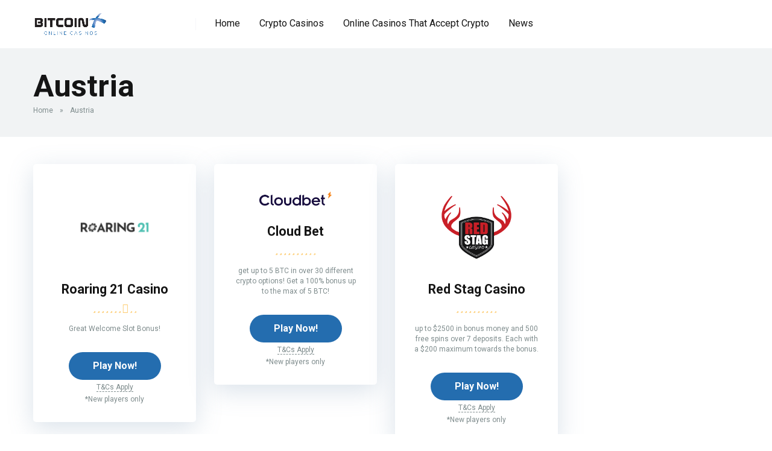

--- FILE ---
content_type: text/html; charset=UTF-8
request_url: https://bitcoinx.com/restricted-country/austria/
body_size: 13535
content:
<!DOCTYPE html>
<html lang="en-US">
<head>
    <meta charset="UTF-8" />
    <meta http-equiv="X-UA-Compatible" content="IE=edge" />
    <meta name="viewport" id="viewport" content="width=device-width, initial-scale=1.0, maximum-scale=5.0, minimum-scale=1.0, user-scalable=yes" />
	<meta name='robots' content='index, follow, max-image-preview:large, max-snippet:-1, max-video-preview:-1' />

<!-- Google Tag Manager for WordPress by gtm4wp.com -->
<script data-cfasync="false" data-pagespeed-no-defer>
	var gtm4wp_datalayer_name = "dataLayer";
	var dataLayer = dataLayer || [];
</script>
<!-- End Google Tag Manager for WordPress by gtm4wp.com -->
	<!-- This site is optimized with the Yoast SEO plugin v20.9 - https://yoast.com/wordpress/plugins/seo/ -->
	<title>Austria Archives - The Best Crypto and Bitcoin Casinos and Sports Betting Sites | Bitcoinx</title>
	<link rel="canonical" href="https://bitcoinx.com/restricted-country/austria/" />
	<meta property="og:locale" content="en_US" />
	<meta property="og:type" content="article" />
	<meta property="og:title" content="Austria Archives - The Best Crypto and Bitcoin Casinos and Sports Betting Sites | Bitcoinx" />
	<meta property="og:url" content="https://bitcoinx.com/restricted-country/austria/" />
	<meta property="og:site_name" content="The Best Crypto and Bitcoin Casinos and Sports Betting Sites | Bitcoinx" />
	<meta name="twitter:card" content="summary_large_image" />
	<meta name="twitter:site" content="@bitcoinxnews" />
	<script type="application/ld+json" class="yoast-schema-graph">{"@context":"https://schema.org","@graph":[{"@type":"CollectionPage","@id":"https://bitcoinx.com/restricted-country/austria/","url":"https://bitcoinx.com/restricted-country/austria/","name":"Austria Archives - The Best Crypto and Bitcoin Casinos and Sports Betting Sites | Bitcoinx","isPartOf":{"@id":"https://bitcoinx.com/#website"},"primaryImageOfPage":{"@id":"https://bitcoinx.com/restricted-country/austria/#primaryimage"},"image":{"@id":"https://bitcoinx.com/restricted-country/austria/#primaryimage"},"thumbnailUrl":"https://bitcoinx.com/wp-content/uploads/2023/06/roaring21-500x500-1.png","breadcrumb":{"@id":"https://bitcoinx.com/restricted-country/austria/#breadcrumb"},"inLanguage":"en-US"},{"@type":"ImageObject","inLanguage":"en-US","@id":"https://bitcoinx.com/restricted-country/austria/#primaryimage","url":"https://bitcoinx.com/wp-content/uploads/2023/06/roaring21-500x500-1.png","contentUrl":"https://bitcoinx.com/wp-content/uploads/2023/06/roaring21-500x500-1.png","width":500,"height":500},{"@type":"BreadcrumbList","@id":"https://bitcoinx.com/restricted-country/austria/#breadcrumb","itemListElement":[{"@type":"ListItem","position":1,"name":"Home","item":"https://bitcoinx.com/"},{"@type":"ListItem","position":2,"name":"Austria"}]},{"@type":"WebSite","@id":"https://bitcoinx.com/#website","url":"https://bitcoinx.com/","name":"The Best Crypto and Bitcoin Casinos and Sports Betting Sites | Bitcoinx","description":"","publisher":{"@id":"https://bitcoinx.com/#organization"},"potentialAction":[{"@type":"SearchAction","target":{"@type":"EntryPoint","urlTemplate":"https://bitcoinx.com/?s={search_term_string}"},"query-input":"required name=search_term_string"}],"inLanguage":"en-US"},{"@type":"Organization","@id":"https://bitcoinx.com/#organization","name":"The Best Crypto and Bitcoin Casinos and Sports Betting Sites | Bitcoinx","url":"https://bitcoinx.com/","logo":{"@type":"ImageObject","inLanguage":"en-US","@id":"https://bitcoinx.com/#/schema/logo/image/","url":"https://wp.dev.bitcoinx.com/wp-content/uploads/2023/06/BitcoinX-logo-just-x.png","contentUrl":"https://wp.dev.bitcoinx.com/wp-content/uploads/2023/06/BitcoinX-logo-just-x.png","width":717,"height":661,"caption":"The Best Crypto and Bitcoin Casinos and Sports Betting Sites | Bitcoinx"},"image":{"@id":"https://bitcoinx.com/#/schema/logo/image/"},"sameAs":["https://www.facebook.com/BitcoinXnews","https://twitter.com/bitcoinxnews"]}]}</script>
	<!-- / Yoast SEO plugin. -->


<link rel='dns-prefetch' href='//kit.fontawesome.com' />
<link rel='dns-prefetch' href='//fonts.googleapis.com' />
<link rel="alternate" type="application/rss+xml" title="The Best Crypto and Bitcoin Casinos and Sports Betting Sites | Bitcoinx &raquo; Feed" href="https://bitcoinx.com/feed/" />
<link rel="alternate" type="application/rss+xml" title="The Best Crypto and Bitcoin Casinos and Sports Betting Sites | Bitcoinx &raquo; Austria Restricted Countries Feed" href="https://bitcoinx.com/restricted-country/austria/feed/" />
		<!-- This site uses the Google Analytics by MonsterInsights plugin v9.11.1 - Using Analytics tracking - https://www.monsterinsights.com/ -->
							<script src="//www.googletagmanager.com/gtag/js?id=G-73YZ0VH024"  data-cfasync="false" data-wpfc-render="false" type="text/javascript" async></script>
			<script data-cfasync="false" data-wpfc-render="false" type="text/javascript">
				var mi_version = '9.11.1';
				var mi_track_user = true;
				var mi_no_track_reason = '';
								var MonsterInsightsDefaultLocations = {"page_location":"https:\/\/bitcoinx.com\/restricted-country\/austria\/"};
								if ( typeof MonsterInsightsPrivacyGuardFilter === 'function' ) {
					var MonsterInsightsLocations = (typeof MonsterInsightsExcludeQuery === 'object') ? MonsterInsightsPrivacyGuardFilter( MonsterInsightsExcludeQuery ) : MonsterInsightsPrivacyGuardFilter( MonsterInsightsDefaultLocations );
				} else {
					var MonsterInsightsLocations = (typeof MonsterInsightsExcludeQuery === 'object') ? MonsterInsightsExcludeQuery : MonsterInsightsDefaultLocations;
				}

								var disableStrs = [
										'ga-disable-G-73YZ0VH024',
									];

				/* Function to detect opted out users */
				function __gtagTrackerIsOptedOut() {
					for (var index = 0; index < disableStrs.length; index++) {
						if (document.cookie.indexOf(disableStrs[index] + '=true') > -1) {
							return true;
						}
					}

					return false;
				}

				/* Disable tracking if the opt-out cookie exists. */
				if (__gtagTrackerIsOptedOut()) {
					for (var index = 0; index < disableStrs.length; index++) {
						window[disableStrs[index]] = true;
					}
				}

				/* Opt-out function */
				function __gtagTrackerOptout() {
					for (var index = 0; index < disableStrs.length; index++) {
						document.cookie = disableStrs[index] + '=true; expires=Thu, 31 Dec 2099 23:59:59 UTC; path=/';
						window[disableStrs[index]] = true;
					}
				}

				if ('undefined' === typeof gaOptout) {
					function gaOptout() {
						__gtagTrackerOptout();
					}
				}
								window.dataLayer = window.dataLayer || [];

				window.MonsterInsightsDualTracker = {
					helpers: {},
					trackers: {},
				};
				if (mi_track_user) {
					function __gtagDataLayer() {
						dataLayer.push(arguments);
					}

					function __gtagTracker(type, name, parameters) {
						if (!parameters) {
							parameters = {};
						}

						if (parameters.send_to) {
							__gtagDataLayer.apply(null, arguments);
							return;
						}

						if (type === 'event') {
														parameters.send_to = monsterinsights_frontend.v4_id;
							var hookName = name;
							if (typeof parameters['event_category'] !== 'undefined') {
								hookName = parameters['event_category'] + ':' + name;
							}

							if (typeof MonsterInsightsDualTracker.trackers[hookName] !== 'undefined') {
								MonsterInsightsDualTracker.trackers[hookName](parameters);
							} else {
								__gtagDataLayer('event', name, parameters);
							}
							
						} else {
							__gtagDataLayer.apply(null, arguments);
						}
					}

					__gtagTracker('js', new Date());
					__gtagTracker('set', {
						'developer_id.dZGIzZG': true,
											});
					if ( MonsterInsightsLocations.page_location ) {
						__gtagTracker('set', MonsterInsightsLocations);
					}
										__gtagTracker('config', 'G-73YZ0VH024', {"forceSSL":"true","link_attribution":"true"} );
										window.gtag = __gtagTracker;										(function () {
						/* https://developers.google.com/analytics/devguides/collection/analyticsjs/ */
						/* ga and __gaTracker compatibility shim. */
						var noopfn = function () {
							return null;
						};
						var newtracker = function () {
							return new Tracker();
						};
						var Tracker = function () {
							return null;
						};
						var p = Tracker.prototype;
						p.get = noopfn;
						p.set = noopfn;
						p.send = function () {
							var args = Array.prototype.slice.call(arguments);
							args.unshift('send');
							__gaTracker.apply(null, args);
						};
						var __gaTracker = function () {
							var len = arguments.length;
							if (len === 0) {
								return;
							}
							var f = arguments[len - 1];
							if (typeof f !== 'object' || f === null || typeof f.hitCallback !== 'function') {
								if ('send' === arguments[0]) {
									var hitConverted, hitObject = false, action;
									if ('event' === arguments[1]) {
										if ('undefined' !== typeof arguments[3]) {
											hitObject = {
												'eventAction': arguments[3],
												'eventCategory': arguments[2],
												'eventLabel': arguments[4],
												'value': arguments[5] ? arguments[5] : 1,
											}
										}
									}
									if ('pageview' === arguments[1]) {
										if ('undefined' !== typeof arguments[2]) {
											hitObject = {
												'eventAction': 'page_view',
												'page_path': arguments[2],
											}
										}
									}
									if (typeof arguments[2] === 'object') {
										hitObject = arguments[2];
									}
									if (typeof arguments[5] === 'object') {
										Object.assign(hitObject, arguments[5]);
									}
									if ('undefined' !== typeof arguments[1].hitType) {
										hitObject = arguments[1];
										if ('pageview' === hitObject.hitType) {
											hitObject.eventAction = 'page_view';
										}
									}
									if (hitObject) {
										action = 'timing' === arguments[1].hitType ? 'timing_complete' : hitObject.eventAction;
										hitConverted = mapArgs(hitObject);
										__gtagTracker('event', action, hitConverted);
									}
								}
								return;
							}

							function mapArgs(args) {
								var arg, hit = {};
								var gaMap = {
									'eventCategory': 'event_category',
									'eventAction': 'event_action',
									'eventLabel': 'event_label',
									'eventValue': 'event_value',
									'nonInteraction': 'non_interaction',
									'timingCategory': 'event_category',
									'timingVar': 'name',
									'timingValue': 'value',
									'timingLabel': 'event_label',
									'page': 'page_path',
									'location': 'page_location',
									'title': 'page_title',
									'referrer' : 'page_referrer',
								};
								for (arg in args) {
																		if (!(!args.hasOwnProperty(arg) || !gaMap.hasOwnProperty(arg))) {
										hit[gaMap[arg]] = args[arg];
									} else {
										hit[arg] = args[arg];
									}
								}
								return hit;
							}

							try {
								f.hitCallback();
							} catch (ex) {
							}
						};
						__gaTracker.create = newtracker;
						__gaTracker.getByName = newtracker;
						__gaTracker.getAll = function () {
							return [];
						};
						__gaTracker.remove = noopfn;
						__gaTracker.loaded = true;
						window['__gaTracker'] = __gaTracker;
					})();
									} else {
										console.log("");
					(function () {
						function __gtagTracker() {
							return null;
						}

						window['__gtagTracker'] = __gtagTracker;
						window['gtag'] = __gtagTracker;
					})();
									}
			</script>
							<!-- / Google Analytics by MonsterInsights -->
		<script type="text/javascript">
window._wpemojiSettings = {"baseUrl":"https:\/\/s.w.org\/images\/core\/emoji\/14.0.0\/72x72\/","ext":".png","svgUrl":"https:\/\/s.w.org\/images\/core\/emoji\/14.0.0\/svg\/","svgExt":".svg","source":{"concatemoji":"https:\/\/bitcoinx.com\/wp-includes\/js\/wp-emoji-release.min.js?ver=6.2.2"}};
/*! This file is auto-generated */
!function(e,a,t){var n,r,o,i=a.createElement("canvas"),p=i.getContext&&i.getContext("2d");function s(e,t){p.clearRect(0,0,i.width,i.height),p.fillText(e,0,0);e=i.toDataURL();return p.clearRect(0,0,i.width,i.height),p.fillText(t,0,0),e===i.toDataURL()}function c(e){var t=a.createElement("script");t.src=e,t.defer=t.type="text/javascript",a.getElementsByTagName("head")[0].appendChild(t)}for(o=Array("flag","emoji"),t.supports={everything:!0,everythingExceptFlag:!0},r=0;r<o.length;r++)t.supports[o[r]]=function(e){if(p&&p.fillText)switch(p.textBaseline="top",p.font="600 32px Arial",e){case"flag":return s("\ud83c\udff3\ufe0f\u200d\u26a7\ufe0f","\ud83c\udff3\ufe0f\u200b\u26a7\ufe0f")?!1:!s("\ud83c\uddfa\ud83c\uddf3","\ud83c\uddfa\u200b\ud83c\uddf3")&&!s("\ud83c\udff4\udb40\udc67\udb40\udc62\udb40\udc65\udb40\udc6e\udb40\udc67\udb40\udc7f","\ud83c\udff4\u200b\udb40\udc67\u200b\udb40\udc62\u200b\udb40\udc65\u200b\udb40\udc6e\u200b\udb40\udc67\u200b\udb40\udc7f");case"emoji":return!s("\ud83e\udef1\ud83c\udffb\u200d\ud83e\udef2\ud83c\udfff","\ud83e\udef1\ud83c\udffb\u200b\ud83e\udef2\ud83c\udfff")}return!1}(o[r]),t.supports.everything=t.supports.everything&&t.supports[o[r]],"flag"!==o[r]&&(t.supports.everythingExceptFlag=t.supports.everythingExceptFlag&&t.supports[o[r]]);t.supports.everythingExceptFlag=t.supports.everythingExceptFlag&&!t.supports.flag,t.DOMReady=!1,t.readyCallback=function(){t.DOMReady=!0},t.supports.everything||(n=function(){t.readyCallback()},a.addEventListener?(a.addEventListener("DOMContentLoaded",n,!1),e.addEventListener("load",n,!1)):(e.attachEvent("onload",n),a.attachEvent("onreadystatechange",function(){"complete"===a.readyState&&t.readyCallback()})),(e=t.source||{}).concatemoji?c(e.concatemoji):e.wpemoji&&e.twemoji&&(c(e.twemoji),c(e.wpemoji)))}(window,document,window._wpemojiSettings);
</script>
<style type="text/css">
img.wp-smiley,
img.emoji {
	display: inline !important;
	border: none !important;
	box-shadow: none !important;
	height: 1em !important;
	width: 1em !important;
	margin: 0 0.07em !important;
	vertical-align: -0.1em !important;
	background: none !important;
	padding: 0 !important;
}
</style>
	<link rel='stylesheet' id='wp-block-library-css' href='https://bitcoinx.com/wp-includes/css/dist/block-library/style.min.css?ver=6.2.2' type='text/css' media='all' />
<link rel='stylesheet' id='classic-theme-styles-css' href='https://bitcoinx.com/wp-includes/css/classic-themes.min.css?ver=6.2.2' type='text/css' media='all' />
<style id='global-styles-inline-css' type='text/css'>
body{--wp--preset--color--black: #000000;--wp--preset--color--cyan-bluish-gray: #abb8c3;--wp--preset--color--white: #ffffff;--wp--preset--color--pale-pink: #f78da7;--wp--preset--color--vivid-red: #cf2e2e;--wp--preset--color--luminous-vivid-orange: #ff6900;--wp--preset--color--luminous-vivid-amber: #fcb900;--wp--preset--color--light-green-cyan: #7bdcb5;--wp--preset--color--vivid-green-cyan: #00d084;--wp--preset--color--pale-cyan-blue: #8ed1fc;--wp--preset--color--vivid-cyan-blue: #0693e3;--wp--preset--color--vivid-purple: #9b51e0;--wp--preset--color--mercury-main: #246daf;--wp--preset--color--mercury-second: #246daf;--wp--preset--color--mercury-white: #fff;--wp--preset--color--mercury-gray: #263238;--wp--preset--color--mercury-emerald: #2edd6c;--wp--preset--color--mercury-alizarin: #e74c3c;--wp--preset--color--mercury-wisteria: #8e44ad;--wp--preset--color--mercury-peter-river: #3498db;--wp--preset--color--mercury-clouds: #ecf0f1;--wp--preset--gradient--vivid-cyan-blue-to-vivid-purple: linear-gradient(135deg,rgba(6,147,227,1) 0%,rgb(155,81,224) 100%);--wp--preset--gradient--light-green-cyan-to-vivid-green-cyan: linear-gradient(135deg,rgb(122,220,180) 0%,rgb(0,208,130) 100%);--wp--preset--gradient--luminous-vivid-amber-to-luminous-vivid-orange: linear-gradient(135deg,rgba(252,185,0,1) 0%,rgba(255,105,0,1) 100%);--wp--preset--gradient--luminous-vivid-orange-to-vivid-red: linear-gradient(135deg,rgba(255,105,0,1) 0%,rgb(207,46,46) 100%);--wp--preset--gradient--very-light-gray-to-cyan-bluish-gray: linear-gradient(135deg,rgb(238,238,238) 0%,rgb(169,184,195) 100%);--wp--preset--gradient--cool-to-warm-spectrum: linear-gradient(135deg,rgb(74,234,220) 0%,rgb(151,120,209) 20%,rgb(207,42,186) 40%,rgb(238,44,130) 60%,rgb(251,105,98) 80%,rgb(254,248,76) 100%);--wp--preset--gradient--blush-light-purple: linear-gradient(135deg,rgb(255,206,236) 0%,rgb(152,150,240) 100%);--wp--preset--gradient--blush-bordeaux: linear-gradient(135deg,rgb(254,205,165) 0%,rgb(254,45,45) 50%,rgb(107,0,62) 100%);--wp--preset--gradient--luminous-dusk: linear-gradient(135deg,rgb(255,203,112) 0%,rgb(199,81,192) 50%,rgb(65,88,208) 100%);--wp--preset--gradient--pale-ocean: linear-gradient(135deg,rgb(255,245,203) 0%,rgb(182,227,212) 50%,rgb(51,167,181) 100%);--wp--preset--gradient--electric-grass: linear-gradient(135deg,rgb(202,248,128) 0%,rgb(113,206,126) 100%);--wp--preset--gradient--midnight: linear-gradient(135deg,rgb(2,3,129) 0%,rgb(40,116,252) 100%);--wp--preset--duotone--dark-grayscale: url('#wp-duotone-dark-grayscale');--wp--preset--duotone--grayscale: url('#wp-duotone-grayscale');--wp--preset--duotone--purple-yellow: url('#wp-duotone-purple-yellow');--wp--preset--duotone--blue-red: url('#wp-duotone-blue-red');--wp--preset--duotone--midnight: url('#wp-duotone-midnight');--wp--preset--duotone--magenta-yellow: url('#wp-duotone-magenta-yellow');--wp--preset--duotone--purple-green: url('#wp-duotone-purple-green');--wp--preset--duotone--blue-orange: url('#wp-duotone-blue-orange');--wp--preset--font-size--small: 13px;--wp--preset--font-size--medium: 20px;--wp--preset--font-size--large: 36px;--wp--preset--font-size--x-large: 42px;--wp--preset--spacing--20: 0.44rem;--wp--preset--spacing--30: 0.67rem;--wp--preset--spacing--40: 1rem;--wp--preset--spacing--50: 1.5rem;--wp--preset--spacing--60: 2.25rem;--wp--preset--spacing--70: 3.38rem;--wp--preset--spacing--80: 5.06rem;--wp--preset--shadow--natural: 6px 6px 9px rgba(0, 0, 0, 0.2);--wp--preset--shadow--deep: 12px 12px 50px rgba(0, 0, 0, 0.4);--wp--preset--shadow--sharp: 6px 6px 0px rgba(0, 0, 0, 0.2);--wp--preset--shadow--outlined: 6px 6px 0px -3px rgba(255, 255, 255, 1), 6px 6px rgba(0, 0, 0, 1);--wp--preset--shadow--crisp: 6px 6px 0px rgba(0, 0, 0, 1);}:where(.is-layout-flex){gap: 0.5em;}body .is-layout-flow > .alignleft{float: left;margin-inline-start: 0;margin-inline-end: 2em;}body .is-layout-flow > .alignright{float: right;margin-inline-start: 2em;margin-inline-end: 0;}body .is-layout-flow > .aligncenter{margin-left: auto !important;margin-right: auto !important;}body .is-layout-constrained > .alignleft{float: left;margin-inline-start: 0;margin-inline-end: 2em;}body .is-layout-constrained > .alignright{float: right;margin-inline-start: 2em;margin-inline-end: 0;}body .is-layout-constrained > .aligncenter{margin-left: auto !important;margin-right: auto !important;}body .is-layout-constrained > :where(:not(.alignleft):not(.alignright):not(.alignfull)){max-width: var(--wp--style--global--content-size);margin-left: auto !important;margin-right: auto !important;}body .is-layout-constrained > .alignwide{max-width: var(--wp--style--global--wide-size);}body .is-layout-flex{display: flex;}body .is-layout-flex{flex-wrap: wrap;align-items: center;}body .is-layout-flex > *{margin: 0;}:where(.wp-block-columns.is-layout-flex){gap: 2em;}.has-black-color{color: var(--wp--preset--color--black) !important;}.has-cyan-bluish-gray-color{color: var(--wp--preset--color--cyan-bluish-gray) !important;}.has-white-color{color: var(--wp--preset--color--white) !important;}.has-pale-pink-color{color: var(--wp--preset--color--pale-pink) !important;}.has-vivid-red-color{color: var(--wp--preset--color--vivid-red) !important;}.has-luminous-vivid-orange-color{color: var(--wp--preset--color--luminous-vivid-orange) !important;}.has-luminous-vivid-amber-color{color: var(--wp--preset--color--luminous-vivid-amber) !important;}.has-light-green-cyan-color{color: var(--wp--preset--color--light-green-cyan) !important;}.has-vivid-green-cyan-color{color: var(--wp--preset--color--vivid-green-cyan) !important;}.has-pale-cyan-blue-color{color: var(--wp--preset--color--pale-cyan-blue) !important;}.has-vivid-cyan-blue-color{color: var(--wp--preset--color--vivid-cyan-blue) !important;}.has-vivid-purple-color{color: var(--wp--preset--color--vivid-purple) !important;}.has-black-background-color{background-color: var(--wp--preset--color--black) !important;}.has-cyan-bluish-gray-background-color{background-color: var(--wp--preset--color--cyan-bluish-gray) !important;}.has-white-background-color{background-color: var(--wp--preset--color--white) !important;}.has-pale-pink-background-color{background-color: var(--wp--preset--color--pale-pink) !important;}.has-vivid-red-background-color{background-color: var(--wp--preset--color--vivid-red) !important;}.has-luminous-vivid-orange-background-color{background-color: var(--wp--preset--color--luminous-vivid-orange) !important;}.has-luminous-vivid-amber-background-color{background-color: var(--wp--preset--color--luminous-vivid-amber) !important;}.has-light-green-cyan-background-color{background-color: var(--wp--preset--color--light-green-cyan) !important;}.has-vivid-green-cyan-background-color{background-color: var(--wp--preset--color--vivid-green-cyan) !important;}.has-pale-cyan-blue-background-color{background-color: var(--wp--preset--color--pale-cyan-blue) !important;}.has-vivid-cyan-blue-background-color{background-color: var(--wp--preset--color--vivid-cyan-blue) !important;}.has-vivid-purple-background-color{background-color: var(--wp--preset--color--vivid-purple) !important;}.has-black-border-color{border-color: var(--wp--preset--color--black) !important;}.has-cyan-bluish-gray-border-color{border-color: var(--wp--preset--color--cyan-bluish-gray) !important;}.has-white-border-color{border-color: var(--wp--preset--color--white) !important;}.has-pale-pink-border-color{border-color: var(--wp--preset--color--pale-pink) !important;}.has-vivid-red-border-color{border-color: var(--wp--preset--color--vivid-red) !important;}.has-luminous-vivid-orange-border-color{border-color: var(--wp--preset--color--luminous-vivid-orange) !important;}.has-luminous-vivid-amber-border-color{border-color: var(--wp--preset--color--luminous-vivid-amber) !important;}.has-light-green-cyan-border-color{border-color: var(--wp--preset--color--light-green-cyan) !important;}.has-vivid-green-cyan-border-color{border-color: var(--wp--preset--color--vivid-green-cyan) !important;}.has-pale-cyan-blue-border-color{border-color: var(--wp--preset--color--pale-cyan-blue) !important;}.has-vivid-cyan-blue-border-color{border-color: var(--wp--preset--color--vivid-cyan-blue) !important;}.has-vivid-purple-border-color{border-color: var(--wp--preset--color--vivid-purple) !important;}.has-vivid-cyan-blue-to-vivid-purple-gradient-background{background: var(--wp--preset--gradient--vivid-cyan-blue-to-vivid-purple) !important;}.has-light-green-cyan-to-vivid-green-cyan-gradient-background{background: var(--wp--preset--gradient--light-green-cyan-to-vivid-green-cyan) !important;}.has-luminous-vivid-amber-to-luminous-vivid-orange-gradient-background{background: var(--wp--preset--gradient--luminous-vivid-amber-to-luminous-vivid-orange) !important;}.has-luminous-vivid-orange-to-vivid-red-gradient-background{background: var(--wp--preset--gradient--luminous-vivid-orange-to-vivid-red) !important;}.has-very-light-gray-to-cyan-bluish-gray-gradient-background{background: var(--wp--preset--gradient--very-light-gray-to-cyan-bluish-gray) !important;}.has-cool-to-warm-spectrum-gradient-background{background: var(--wp--preset--gradient--cool-to-warm-spectrum) !important;}.has-blush-light-purple-gradient-background{background: var(--wp--preset--gradient--blush-light-purple) !important;}.has-blush-bordeaux-gradient-background{background: var(--wp--preset--gradient--blush-bordeaux) !important;}.has-luminous-dusk-gradient-background{background: var(--wp--preset--gradient--luminous-dusk) !important;}.has-pale-ocean-gradient-background{background: var(--wp--preset--gradient--pale-ocean) !important;}.has-electric-grass-gradient-background{background: var(--wp--preset--gradient--electric-grass) !important;}.has-midnight-gradient-background{background: var(--wp--preset--gradient--midnight) !important;}.has-small-font-size{font-size: var(--wp--preset--font-size--small) !important;}.has-medium-font-size{font-size: var(--wp--preset--font-size--medium) !important;}.has-large-font-size{font-size: var(--wp--preset--font-size--large) !important;}.has-x-large-font-size{font-size: var(--wp--preset--font-size--x-large) !important;}
.wp-block-navigation a:where(:not(.wp-element-button)){color: inherit;}
:where(.wp-block-columns.is-layout-flex){gap: 2em;}
.wp-block-pullquote{font-size: 1.5em;line-height: 1.6;}
</style>
<link rel='stylesheet' id='aces-style-css' href='https://bitcoinx.com/wp-content/plugins/aces/css/aces-style.css?ver=3.0.2' type='text/css' media='all' />
<link rel='stylesheet' id='aces-media-css' href='https://bitcoinx.com/wp-content/plugins/aces/css/aces-media.css?ver=3.0.2' type='text/css' media='all' />
<link rel='stylesheet' id='mercury-googlefonts-css' href='//fonts.googleapis.com/css2?family=Roboto:wght@300;400;700;900&#038;display=swap' type='text/css' media='all' />
<link rel='stylesheet' id='owl-carousel-css' href='https://bitcoinx.com/wp-content/themes/mercury/css/owl.carousel.min.css?ver=2.3.4' type='text/css' media='all' />
<link rel='stylesheet' id='owl-carousel-animate-css' href='https://bitcoinx.com/wp-content/themes/mercury/css/animate.css?ver=2.3.4' type='text/css' media='all' />
<link rel='stylesheet' id='mercury-style-css' href='https://bitcoinx.com/wp-content/themes/mercury/style.css?ver=3.9.3' type='text/css' media='all' />
<style id='mercury-style-inline-css' type='text/css'>


/* Main Color */

.has-mercury-main-color,
.home-page .textwidget a:hover,
.space-header-2-top-soc a:hover,
.space-header-menu ul.main-menu li a:hover,
.space-header-menu ul.main-menu li:hover a,
.space-header-2-nav ul.main-menu li a:hover,
.space-header-2-nav ul.main-menu li:hover a,
.space-page-content a:hover,
.space-pros-cons ul li a:hover,
.space-pros-cons ol li a:hover,
.space-companies-2-archive-item-desc a:hover,
.space-organizations-3-archive-item-terms-ins a:hover,
.space-organizations-7-archive-item-terms a:hover,
.space-organizations-8-archive-item-terms a:hover,
.space-comments-form-box p.comment-notes span.required,
form.comment-form p.comment-notes span.required {
	color: #246daf;
}

input[type="submit"],
.has-mercury-main-background-color,
.space-block-title span:after,
.space-widget-title span:after,
.space-companies-archive-item-button a,
.space-companies-sidebar-item-button a,
.space-organizations-3-archive-item-count,
.space-organizations-3-archive-item-count-2,
.space-units-archive-item-button a,
.space-units-sidebar-item-button a,
.space-aces-single-offer-info-button-ins a,
.space-offers-archive-item-button a,
.home-page .widget_mc4wp_form_widget .space-widget-title::after,
.space-content-section .widget_mc4wp_form_widget .space-widget-title::after {
	background-color: #246daf;
}

.space-header-menu ul.main-menu li a:hover,
.space-header-menu ul.main-menu li:hover a,
.space-header-2-nav ul.main-menu li a:hover,
.space-header-2-nav ul.main-menu li:hover a {
	border-bottom: 2px solid #246daf;
}
.space-header-2-top-soc a:hover {
	border: 1px solid #246daf;
}
.space-companies-archive-item-button a:hover,
.space-units-archive-item-button a:hover,
.space-offers-archive-item-button a:hover,
.space-aces-single-offer-info-button-ins a:hover {
    box-shadow: 0px 8px 30px 0px rgba(36,109,175, 0.60) !important;
}

/* Second Color */

.has-mercury-second-color,
.space-page-content a,
.space-pros-cons ul li a,
.space-pros-cons ol li a,
.space-page-content ul li:before,
.home-page .textwidget ul li:before,
.space-widget ul li a:hover,
.space-page-content ul.space-mark li:before,
.home-page .textwidget a,
#recentcomments li a:hover,
#recentcomments li span.comment-author-link a:hover,
h3.comment-reply-title small a,
.space-shortcode-wrap .space-companies-sidebar-item-title p a,
.space-companies-sidebar-2-item-desc a,
.space-companies-sidebar-item-title p a,
.space-companies-archive-item-short-desc a,
.space-companies-2-archive-item-desc a,
.space-organizations-3-archive-item-terms-ins a,
.space-organizations-7-archive-item-terms a,
.space-organizations-8-archive-item-terms a,
.space-organization-content-info a,
.space-organization-style-2-calltoaction-text-ins a,
.space-organization-details-item-title span,
.space-organization-style-2-ratings-all-item-value i,
.space-organization-style-2-calltoaction-text-ins a,
.space-organization-content-short-desc a,
.space-organization-header-short-desc a,
.space-organization-content-rating-stars i,
.space-organization-content-rating-overall .star-rating .star,
.space-companies-archive-item-rating .star-rating .star,
.space-organization-content-logo-stars i,
.space-organization-content-logo-stars .star-rating .star,
.space-companies-2-archive-item-rating .star-rating .star,
.space-organizations-3-archive-item-rating-box .star-rating .star,
.space-organizations-4-archive-item-title .star-rating .star,
.space-companies-sidebar-2-item-rating .star-rating .star,
.space-comments-list-item-date a.comment-reply-link,
.space-categories-list-box ul li a,
.space-news-10-item-category a,
.small .space-news-11-item-category a,
#scrolltop,
.widget_mc4wp_form_widget .mc4wp-response a,
.space-header-height.dark .space-header-menu ul.main-menu li a:hover,
.space-header-height.dark .space-header-menu ul.main-menu li:hover a,
.space-header-2-height.dark .space-header-2-nav ul.main-menu li a:hover,
.space-header-2-height.dark .space-header-2-nav ul.main-menu li:hover a,
.space-header-2-height.dark .space-header-2-top-soc a:hover,
.space-organization-header-logo-rating i {
	color: #246daf;
}

.space-title-box-category a,
.has-mercury-second-background-color,
.space-organization-details-item-links a:hover,
.space-news-2-small-item-img-category a,
.space-news-2-item-big-box-category span,
.space-block-title span:before,
.space-widget-title span:before,
.space-news-4-item.small-news-block .space-news-4-item-img-category a,
.space-news-4-item.big-news-block .space-news-4-item-top-category span,
.space-news-6-item-top-category span,
.space-news-7-item-category span,
.space-news-3-item-img-category a,
.space-news-8-item-title-category span,
.space-news-9-item-info-category span,
.space-archive-loop-item-img-category a,
.space-organizations-3-archive-item:first-child .space-organizations-3-archive-item-count,
.space-organizations-3-archive-item:first-child .space-organizations-3-archive-item-count-2,
.space-single-offer.space-dark-style .space-aces-single-offer-info-button-ins a,
.space-offers-archive-item.space-dark-style .space-offers-archive-item-button a,
nav.pagination a,
nav.comments-pagination a,
nav.pagination-post a span.page-number,
.widget_tag_cloud a,
.space-footer-top-age span.age-limit,
.space-footer-top-soc a:hover,
.home-page .widget_mc4wp_form_widget .mc4wp-form-fields .space-subscribe-filds button,
.space-content-section .widget_mc4wp_form_widget .mc4wp-form-fields .space-subscribe-filds button {
	background-color: #246daf;
}

.space-footer-top-soc a:hover,
.space-header-2-height.dark .space-header-2-top-soc a:hover,
.space-categories-list-box ul li a {
	border: 1px solid #246daf;
}

.space-header-height.dark .space-header-menu ul.main-menu li a:hover,
.space-header-height.dark .space-header-menu ul.main-menu li:hover a,
.space-header-2-height.dark .space-header-2-nav ul.main-menu li a:hover,
.space-header-2-height.dark .space-header-2-nav ul.main-menu li:hover a {
	border-bottom: 2px solid #246daf;
}

.space-offers-archive-item.space-dark-style .space-offers-archive-item-button a:hover,
.space-single-offer.space-dark-style .space-aces-single-offer-info-button-ins a:hover {
    box-shadow: 0px 8px 30px 0px rgba(36,109,175, 0.60) !important;
}

.space-text-gradient {
	background: #246daf;
	background: -webkit-linear-gradient(to right, #246daf 0%, #246daf 100%);
	background: -moz-linear-gradient(to right, #246daf 0%, #246daf 100%);
	background: linear-gradient(to right, #246daf 0%, #246daf 100%);
}

/* Stars Color */

.star,
.fa-star {
	color: #fdcb6e!important;
}

.space-rating-star-background {
	background-color: #fdcb6e;
}

/* Custom header layout colors */

/* --- Header #1 Style --- */

.space-header-height .space-header-wrap {
	background-color: #ffffff;
}
.space-header-height .space-header-top,
.space-header-height .space-header-logo-ins:after {
	background-color: #f5f6fa;
}
.space-header-height .space-header-top-soc a,
.space-header-height .space-header-top-menu ul li a {
	color: #7f8c8d;
}
.space-header-height .space-header-top-soc a:hover ,
.space-header-height .space-header-top-menu ul li a:hover {
	color: #ffffff;
}
.space-header-height .space-header-logo a {
	color: #2d3436;
}
.space-header-height .space-header-logo span {
	color: #7f8c8d;
}
.space-header-height .space-header-menu ul.main-menu li,
.space-header-height .space-header-menu ul.main-menu li a,
.space-header-height .space-header-search {
	color: #151515;
}
.space-header-height .space-mobile-menu-icon div {
	background-color: #151515;
}
.space-header-height .space-header-menu ul.main-menu li a:hover,
.space-header-height .space-header-menu ul.main-menu li:hover a {
	color: #d63031;
	border-bottom: 2px solid #d63031;
}

.space-header-height .space-header-menu ul.main-menu li ul.sub-menu {
	background-color: #ffffff;
}

.space-header-height .space-header-menu ul.main-menu li ul.sub-menu li.menu-item-has-children:after,
.space-header-height .space-header-menu ul.main-menu li ul.sub-menu li a {
	color: #34495e;
	border-bottom: 1px solid transparent;
}
.space-header-height .space-header-menu ul.main-menu li ul.sub-menu li a:hover {
	border-bottom: 1px solid transparent;
	color: #b2bec3;
	text-decoration: none;
}

/* --- Header #2 Style --- */

.space-header-2-height .space-header-2-wrap,
.space-header-2-height .space-header-2-wrap.fixed .space-header-2-nav {
	background-color: #ffffff;
}
.space-header-2-height .space-header-2-top-ins {
	border-bottom: 1px solid #f5f6fa;
}
.space-header-2-height .space-header-2-top-soc a,
.space-header-2-height .space-header-search {
	color: #7f8c8d;
}
.space-header-2-height .space-header-2-top-soc a {
	border: 1px solid #7f8c8d;
}
.space-header-2-height .space-mobile-menu-icon div {
	background-color: #7f8c8d;
}
.space-header-2-height .space-header-2-top-soc a:hover {
	color: #ffffff;
	border: 1px solid #ffffff;
}
.space-header-2-height .space-header-2-top-logo a {
	color: #2d3436;
}
.space-header-2-height .space-header-2-top-logo span {
	color: #7f8c8d;
}
.space-header-2-height .space-header-2-nav ul.main-menu li,
.space-header-2-height .space-header-2-nav ul.main-menu li a {
	color: #151515;
}
.space-header-2-height .space-header-2-nav ul.main-menu li a:hover,
.space-header-2-height .space-header-2-nav ul.main-menu li:hover a {
	color: #d63031;
	border-bottom: 2px solid #d63031;
}
.space-header-2-height .space-header-2-nav ul.main-menu li ul.sub-menu {
	background-color: #ffffff;
}
.space-header-2-height .space-header-2-nav ul.main-menu li ul.sub-menu li a,
.space-header-2-height .space-header-2-nav ul.main-menu li ul.sub-menu li.menu-item-has-children:after {
	color: #34495e;
	border-bottom: 1px solid transparent;
}
.space-header-2-height .space-header-2-nav ul.main-menu li ul.sub-menu li a:hover {
	border-bottom: 1px solid transparent;
	color: #b2bec3;
	text-decoration: none;
}

/* --- Mobile Menu Style --- */

.space-mobile-menu .space-mobile-menu-block {
	background-color: #ffffff;
}
.space-mobile-menu .space-mobile-menu-copy {
	border-top: 1px solid #f5f6fa;
}
.space-mobile-menu .space-mobile-menu-copy {
	color: #7f8c8d;
}
.space-mobile-menu .space-mobile-menu-copy a {
	color: #7f8c8d;
}
.space-mobile-menu .space-mobile-menu-copy a:hover {
	color: #ffffff;
}
.space-mobile-menu .space-mobile-menu-header a {
	color: #2d3436;
}
.space-mobile-menu .space-mobile-menu-header span {
	color: #7f8c8d;
}
.space-mobile-menu .space-mobile-menu-list ul li {
	color: #151515;
}
.space-mobile-menu .space-mobile-menu-list ul li a {
	color: #151515;
}
.space-mobile-menu .space-close-icon .to-right,
.space-mobile-menu .space-close-icon .to-left {
	background-color: #151515;
}

/* --- New - Label for the main menu items --- */

ul.main-menu > li.new > a:before,
.space-mobile-menu-list > ul > li.new:before {
	content: "New";
    color: #5b9765;
    background-color: #e6f5e9;
}

/* --- Best - Label for the main menu items --- */

ul.main-menu > li.best > a:before,
.space-mobile-menu-list > ul > li.best:before {
	content: "Best";
    color: #636e72;
    background-color: #dfe6e9;
}

/* --- Hot - Label for the main menu items --- */

ul.main-menu > li.hot > a:before,
.space-mobile-menu-list > ul > li.hot:before {
	content: "Fair";
    color: #636e72;
    background-color: #dfe6e9;
}

/* --- Top - Label for the main menu items --- */

ul.main-menu > li.top > a:before,
.space-mobile-menu-list > ul > li.top:before {
	content: "Top";
    color: #d63031;
    background-color: #fec3c4;
}

/* --- Fair - Label for the main menu items --- */

ul.main-menu > li.fair > a:before,
.space-mobile-menu-list > ul > li.fair:before {
	content: "Fair";
    color: #ffffff;
    background-color: #8c14fc;
}

/* Play Now - The button color */

.space-organization-content-button a,
.space-unit-content-button a,
.space-organizations-3-archive-item-button-ins a,
.space-organizations-4-archive-item-button-two-ins a,
.space-shortcode-wrap .space-organizations-3-archive-item-button-ins a,
.space-shortcode-wrap .space-organizations-4-archive-item-button-two-ins a {
    color: #ffffff !important;
    background-color: #d63031 !important;
}

.space-organization-content-button a:hover,
.space-unit-content-button a:hover,
.space-organizations-3-archive-item-button-ins a:hover,
.space-organizations-4-archive-item-button-two-ins a:hover {
    box-shadow: 0px 0px 15px 0px rgba(214,48,49, 0.55) !important;
}

.space-organization-header-button a.space-style-2-button,
.space-organization-style-2-calltoaction-button-ins a.space-calltoaction-button,
.space-style-3-organization-header-button a.space-style-3-button,
.space-organizations-7-archive-item-button-two a,
.space-organizations-8-archive-item-button-two a,
.space-organization-float-bar-button-wrap a {
    color: #ffffff !important;
    background-color: #d63031 !important;
    box-shadow: 0px 5px 15px 0px rgba(214,48,49, 0.55) !important;
}
.space-organization-header-button a.space-style-2-button:hover,
.space-organization-style-2-calltoaction-button-ins a.space-calltoaction-button:hover,
.space-style-3-organization-header-button a.space-style-3-button:hover,
.space-organizations-7-archive-item-button-two a:hover,
.space-organizations-8-archive-item-button-two a:hover,
.space-organization-float-bar-button-wrap a:hover {
    box-shadow: 0px 5px 15px 0px rgba(214,48,49, 0) !important;
}

.space-organizations-5-archive-item-button1 a,
.space-organizations-6-archive-item-button1 a,
.space-units-2-archive-item-button1 a,
.space-units-3-archive-item-button1 a {
    color: #ffffff !important;
    background-color: #d63031 !important;
    box-shadow: 0px 10px 15px 0px rgba(214,48,49, 0.5) !important;
}
.space-organizations-5-archive-item-button1 a:hover,
.space-organizations-6-archive-item-button1 a:hover,
.space-units-2-archive-item-button1 a:hover,
.space-units-3-archive-item-button1 a:hover {
    box-shadow: 0px 10px 15px 0px rgba(214,48,49, 0) !important;
}

/* Read Review - The button color */

.space-organizations-3-archive-item-button-ins a:last-child,
.space-organizations-4-archive-item-button-one-ins a,
.space-shortcode-wrap .space-organizations-4-archive-item-button-one-ins a {
    color: #ffffff !important;
    background-color: #b2bec3 !important;
}

.space-organizations-3-archive-item-button-ins a:last-child:hover,
.space-organizations-4-archive-item-button-one-ins a:hover {
    box-shadow: 0px 0px 15px 0px rgba(178,190,195, 0.55) !important;
}
</style>
<link rel='stylesheet' id='mercury-media-css' href='https://bitcoinx.com/wp-content/themes/mercury/css/media.css?ver=3.9.3' type='text/css' media='all' />
<script type='text/javascript' src='https://bitcoinx.com/wp-content/plugins/google-analytics-for-wordpress/assets/js/frontend-gtag.min.js?ver=9.11.1' id='monsterinsights-frontend-script-js'></script>
<script data-cfasync="false" data-wpfc-render="false" type="text/javascript" id='monsterinsights-frontend-script-js-extra'>/* <![CDATA[ */
var monsterinsights_frontend = {"js_events_tracking":"true","download_extensions":"doc,pdf,ppt,zip,xls,docx,pptx,xlsx","inbound_paths":"[{\"path\":\"\\\/go\\\/\",\"label\":\"affiliate\"},{\"path\":\"\\\/recommend\\\/\",\"label\":\"affiliate\"}]","home_url":"https:\/\/bitcoinx.com","hash_tracking":"false","v4_id":"G-73YZ0VH024"};/* ]]> */
</script>
<script type='text/javascript' src='https://bitcoinx.com/wp-includes/js/jquery/jquery.min.js?ver=3.6.4' id='jquery-core-js'></script>
<script type='text/javascript' src='https://bitcoinx.com/wp-includes/js/jquery/jquery-migrate.min.js?ver=3.4.0' id='jquery-migrate-js'></script>
<link rel="https://api.w.org/" href="https://bitcoinx.com/wp-json/" /><link rel="alternate" type="application/json" href="https://bitcoinx.com/wp-json/wp/v2/restricted-country/22" /><link rel="EditURI" type="application/rsd+xml" title="RSD" href="https://bitcoinx.com/xmlrpc.php?rsd" />
<link rel="wlwmanifest" type="application/wlwmanifest+xml" href="https://bitcoinx.com/wp-includes/wlwmanifest.xml" />
<meta name="generator" content="WordPress 6.2.2" />

<!-- Google Tag Manager for WordPress by gtm4wp.com -->
<!-- GTM Container placement set to footer -->
<script data-cfasync="false" data-pagespeed-no-defer>
</script>
<!-- End Google Tag Manager for WordPress by gtm4wp.com --><meta name="theme-color" content="#f5f6fa" />
<meta name="msapplication-navbutton-color" content="#f5f6fa" /> 
<meta name="apple-mobile-web-app-status-bar-style" content="#f5f6fa" />
<link rel="icon" href="https://bitcoinx.com/wp-content/uploads/2023/06/BitcoinX-logo-favicon.png" sizes="32x32" />
<link rel="icon" href="https://bitcoinx.com/wp-content/uploads/2023/06/BitcoinX-logo-favicon.png" sizes="192x192" />
<link rel="apple-touch-icon" href="https://bitcoinx.com/wp-content/uploads/2023/06/BitcoinX-logo-favicon.png" />
<meta name="msapplication-TileImage" content="https://bitcoinx.com/wp-content/uploads/2023/06/BitcoinX-logo-favicon.png" />
		<style type="text/css" id="wp-custom-css">
			.space-header-wrap {box-shadow: 0px 0px 15px 0px rgba(0, 0, 0, 0);}
.space-header-wrap.fixed {box-shadow: 0px 0px 15px 0px rgba(0, 0, 0, 0.3);}		</style>
		</head>
<body ontouchstart class="archive tax-restricted-country term-austria term-22 wp-custom-logo">
<svg xmlns="http://www.w3.org/2000/svg" viewBox="0 0 0 0" width="0" height="0" focusable="false" role="none" style="visibility: hidden; position: absolute; left: -9999px; overflow: hidden;" ><defs><filter id="wp-duotone-dark-grayscale"><feColorMatrix color-interpolation-filters="sRGB" type="matrix" values=" .299 .587 .114 0 0 .299 .587 .114 0 0 .299 .587 .114 0 0 .299 .587 .114 0 0 " /><feComponentTransfer color-interpolation-filters="sRGB" ><feFuncR type="table" tableValues="0 0.49803921568627" /><feFuncG type="table" tableValues="0 0.49803921568627" /><feFuncB type="table" tableValues="0 0.49803921568627" /><feFuncA type="table" tableValues="1 1" /></feComponentTransfer><feComposite in2="SourceGraphic" operator="in" /></filter></defs></svg><svg xmlns="http://www.w3.org/2000/svg" viewBox="0 0 0 0" width="0" height="0" focusable="false" role="none" style="visibility: hidden; position: absolute; left: -9999px; overflow: hidden;" ><defs><filter id="wp-duotone-grayscale"><feColorMatrix color-interpolation-filters="sRGB" type="matrix" values=" .299 .587 .114 0 0 .299 .587 .114 0 0 .299 .587 .114 0 0 .299 .587 .114 0 0 " /><feComponentTransfer color-interpolation-filters="sRGB" ><feFuncR type="table" tableValues="0 1" /><feFuncG type="table" tableValues="0 1" /><feFuncB type="table" tableValues="0 1" /><feFuncA type="table" tableValues="1 1" /></feComponentTransfer><feComposite in2="SourceGraphic" operator="in" /></filter></defs></svg><svg xmlns="http://www.w3.org/2000/svg" viewBox="0 0 0 0" width="0" height="0" focusable="false" role="none" style="visibility: hidden; position: absolute; left: -9999px; overflow: hidden;" ><defs><filter id="wp-duotone-purple-yellow"><feColorMatrix color-interpolation-filters="sRGB" type="matrix" values=" .299 .587 .114 0 0 .299 .587 .114 0 0 .299 .587 .114 0 0 .299 .587 .114 0 0 " /><feComponentTransfer color-interpolation-filters="sRGB" ><feFuncR type="table" tableValues="0.54901960784314 0.98823529411765" /><feFuncG type="table" tableValues="0 1" /><feFuncB type="table" tableValues="0.71764705882353 0.25490196078431" /><feFuncA type="table" tableValues="1 1" /></feComponentTransfer><feComposite in2="SourceGraphic" operator="in" /></filter></defs></svg><svg xmlns="http://www.w3.org/2000/svg" viewBox="0 0 0 0" width="0" height="0" focusable="false" role="none" style="visibility: hidden; position: absolute; left: -9999px; overflow: hidden;" ><defs><filter id="wp-duotone-blue-red"><feColorMatrix color-interpolation-filters="sRGB" type="matrix" values=" .299 .587 .114 0 0 .299 .587 .114 0 0 .299 .587 .114 0 0 .299 .587 .114 0 0 " /><feComponentTransfer color-interpolation-filters="sRGB" ><feFuncR type="table" tableValues="0 1" /><feFuncG type="table" tableValues="0 0.27843137254902" /><feFuncB type="table" tableValues="0.5921568627451 0.27843137254902" /><feFuncA type="table" tableValues="1 1" /></feComponentTransfer><feComposite in2="SourceGraphic" operator="in" /></filter></defs></svg><svg xmlns="http://www.w3.org/2000/svg" viewBox="0 0 0 0" width="0" height="0" focusable="false" role="none" style="visibility: hidden; position: absolute; left: -9999px; overflow: hidden;" ><defs><filter id="wp-duotone-midnight"><feColorMatrix color-interpolation-filters="sRGB" type="matrix" values=" .299 .587 .114 0 0 .299 .587 .114 0 0 .299 .587 .114 0 0 .299 .587 .114 0 0 " /><feComponentTransfer color-interpolation-filters="sRGB" ><feFuncR type="table" tableValues="0 0" /><feFuncG type="table" tableValues="0 0.64705882352941" /><feFuncB type="table" tableValues="0 1" /><feFuncA type="table" tableValues="1 1" /></feComponentTransfer><feComposite in2="SourceGraphic" operator="in" /></filter></defs></svg><svg xmlns="http://www.w3.org/2000/svg" viewBox="0 0 0 0" width="0" height="0" focusable="false" role="none" style="visibility: hidden; position: absolute; left: -9999px; overflow: hidden;" ><defs><filter id="wp-duotone-magenta-yellow"><feColorMatrix color-interpolation-filters="sRGB" type="matrix" values=" .299 .587 .114 0 0 .299 .587 .114 0 0 .299 .587 .114 0 0 .299 .587 .114 0 0 " /><feComponentTransfer color-interpolation-filters="sRGB" ><feFuncR type="table" tableValues="0.78039215686275 1" /><feFuncG type="table" tableValues="0 0.94901960784314" /><feFuncB type="table" tableValues="0.35294117647059 0.47058823529412" /><feFuncA type="table" tableValues="1 1" /></feComponentTransfer><feComposite in2="SourceGraphic" operator="in" /></filter></defs></svg><svg xmlns="http://www.w3.org/2000/svg" viewBox="0 0 0 0" width="0" height="0" focusable="false" role="none" style="visibility: hidden; position: absolute; left: -9999px; overflow: hidden;" ><defs><filter id="wp-duotone-purple-green"><feColorMatrix color-interpolation-filters="sRGB" type="matrix" values=" .299 .587 .114 0 0 .299 .587 .114 0 0 .299 .587 .114 0 0 .299 .587 .114 0 0 " /><feComponentTransfer color-interpolation-filters="sRGB" ><feFuncR type="table" tableValues="0.65098039215686 0.40392156862745" /><feFuncG type="table" tableValues="0 1" /><feFuncB type="table" tableValues="0.44705882352941 0.4" /><feFuncA type="table" tableValues="1 1" /></feComponentTransfer><feComposite in2="SourceGraphic" operator="in" /></filter></defs></svg><svg xmlns="http://www.w3.org/2000/svg" viewBox="0 0 0 0" width="0" height="0" focusable="false" role="none" style="visibility: hidden; position: absolute; left: -9999px; overflow: hidden;" ><defs><filter id="wp-duotone-blue-orange"><feColorMatrix color-interpolation-filters="sRGB" type="matrix" values=" .299 .587 .114 0 0 .299 .587 .114 0 0 .299 .587 .114 0 0 .299 .587 .114 0 0 " /><feComponentTransfer color-interpolation-filters="sRGB" ><feFuncR type="table" tableValues="0.098039215686275 1" /><feFuncG type="table" tableValues="0 0.66274509803922" /><feFuncB type="table" tableValues="0.84705882352941 0.41960784313725" /><feFuncA type="table" tableValues="1 1" /></feComponentTransfer><feComposite in2="SourceGraphic" operator="in" /></filter></defs></svg><div class="space-box relative">

<!-- Header Start -->

<div class="space-header-height relative ">
	<div class="space-header-wrap space-header-float relative">
				<div class="space-header relative">
			<div class="space-header-ins space-wrapper relative">
				<div class="space-header-logo box-25 left relative">
					<div class="space-header-logo-ins relative">
						<a href="https://bitcoinx.com/" title="The Best Crypto and Bitcoin Casinos and Sports Betting Sites | Bitcoinx"><img width="123" height="40" src="https://bitcoinx.com/wp-content/uploads/2023/06/new-BTX-logo-crop.png" class="attachment-mercury-custom-logo size-mercury-custom-logo" alt="The Best Crypto and Bitcoin Casinos and Sports Betting Sites | Bitcoinx" decoding="async" loading="lazy" /></a>					</div>
				</div>
				<div class="space-header-menu box-75 left relative">
					<ul id="menu-main-menu" class="main-menu"><li id="menu-item-329" class="menu-item menu-item-type-post_type menu-item-object-page menu-item-home menu-item-329"><a href="https://bitcoinx.com/">Home</a></li>
<li id="menu-item-5153" class="menu-item menu-item-type-post_type menu-item-object-page menu-item-5153"><a href="https://bitcoinx.com/crypto-casinos/">Crypto Casinos</a></li>
<li id="menu-item-5166" class="menu-item menu-item-type-post_type menu-item-object-page menu-item-5166"><a href="https://bitcoinx.com/online-casinos-that-accept-crypto/">Online Casinos That Accept Crypto</a></li>
<li id="menu-item-352" class="menu-item menu-item-type-post_type menu-item-object-page menu-item-352"><a href="https://bitcoinx.com/news/">News</a></li>
</ul>					<div class="space-header-search absolute">
						<i class="fas fa-search desktop-search-button"></i>
					</div>
					<div class="space-mobile-menu-icon absolute">
						<div></div>
						<div></div>
						<div></div>
					</div>
				</div>
			</div>
		</div>
	</div>
</div>
<div class="space-header-search-block fixed">
	<div class="space-header-search-block-ins absolute">
				<form role="search" method="get" class="space-default-search-form" action="https://bitcoinx.com/">
			<input type="search" value="" name="s" placeholder="Enter keyword...">
		</form>	</div>
	<div class="space-close-icon desktop-search-close-button absolute">
		<div class="to-right absolute"></div>
		<div class="to-left absolute"></div>
	</div>
</div>

<!-- Header End -->
<!-- Title Box Start -->

<div class="space-archive-title-box box-100 relative">
	<div class="space-archive-title-box-ins space-page-wrapper relative">
		<div class="space-archive-title-box-h1 relative">
			<h1>Austria</h1>
			
			<!-- Breadcrumbs Start -->

				<div class="space-single-aces-breadcrumbs relative">
		<div class="space-breadcrumbs relative"><span><span><a href="https://bitcoinx.com/">Home</a></span> » <span class="breadcrumb_last" aria-current="page">Austria</span></span></div>	</div>

			<!-- Breadcrumbs End -->
		</div>
	</div>
</div>

<!-- Title Box End -->

<!-- Archive Section Start -->

<div class="space-archive-section box-100 relative space-organization-archive">
	<div class="space-archive-section-ins space-page-wrapper relative">
		<div class="space-organization-archive-ins box-100 relative">
			
			<div class="space-companies-archive-items box-100 relative">

				
<div class="space-companies-archive-item box-25 left relative">
	<div class="space-companies-archive-item-ins relative">
		<div class="space-companies-archive-item-wrap text-center relative">

						<div class="space-companies-archive-item-img relative">
				<a href="https://bitcoinx.com/casino/roaring-21-casino/" title="Roaring 21 Casino">
					<img width="120" height="120" src="https://bitcoinx.com/wp-content/uploads/2023/06/roaring21-500x500-1.png" class="attachment-mercury-120-120 size-mercury-120-120" alt="Roaring 21 Casino" decoding="async" loading="lazy" />				</a>
			</div>
			
			<div class="space-companies-archive-item-title relative">
				<a href="https://bitcoinx.com/casino/roaring-21-casino/" title="Roaring 21 Casino">Roaring 21 Casino</a>
			</div>

							<div class="space-companies-archive-item-rating relative">
					<div class="star-rating"><div class="star star-full" aria-hidden="true"></div><div class="star star-full" aria-hidden="true"></div><div class="star star-full" aria-hidden="true"></div><div class="star star-full" aria-hidden="true"></div><div class="star star-full" aria-hidden="true"></div><div class="star star-full" aria-hidden="true"></div><div class="star star-full" aria-hidden="true"></div><div class="star star-half" aria-hidden="true"></div><div class="star star-empty" aria-hidden="true"></div><div class="star star-empty" aria-hidden="true"></div></div>				</div>
			
						<div class="space-companies-archive-item-short-desc relative">
				<p>Great Welcome Slot Bonus!</p>			</div>
			
			<div class="space-companies-archive-item-button relative">
				<a href="https://record.legendaffiliates.com/_ONyzfw9PIqzfkb3gg_bGdGNd7ZgqdRLk/1/" title="Play Now!" target="_blank" rel="nofollow">Play Now!</a>
			</div>

							<div class="space-organizations-archive-item-button-notice relative" style="margin-top: 5px;">
					<span class="tc-apply">T&amp;Cs Apply</span>
					<div class="tc-desc">
						<p>New players to Roaring 21 can take advantage of this amazing welcome package worth up to $8,000 free slots bonus + 200 spins extra. Deposit and redeem your first 400% PLUS 100 EXTRA Spins today! All Deposits. $35+ for a 400% bonus. Crypto Deposit. $34+ for a 400% bonus. Wagering: 40x. Total Maximum Bet is $10. Bonuses will automatically be removed at the point of requesting a withdrawal. All General Terms and Conditions apply</p>					</div>
				</div>
			
			
			<div class="space-organizations-archive-item-button-notice relative" style="margin-top: 5px;">
				<p>*New players only</p>			</div>

				
		</div>
	</div>
</div>
<div class="space-companies-archive-item box-25 left relative">
	<div class="space-companies-archive-item-ins relative">
		<div class="space-companies-archive-item-wrap text-center relative">

						<div class="space-companies-archive-item-img relative">
				<a href="https://bitcoinx.com/casino/cloud-bet/" title="Cloud Bet">
					<img width="120" height="24" src="https://bitcoinx.com/wp-content/uploads/2022/11/cloudbet-logo-full-color-rgb.png" class="attachment-mercury-120-120 size-mercury-120-120" alt="Cloud Bet" decoding="async" loading="lazy" />				</a>
			</div>
			
			<div class="space-companies-archive-item-title relative">
				<a href="https://bitcoinx.com/casino/cloud-bet/" title="Cloud Bet">Cloud Bet</a>
			</div>

							<div class="space-companies-archive-item-rating relative">
					<div class="star-rating"><div class="star star-full" aria-hidden="true"></div><div class="star star-full" aria-hidden="true"></div><div class="star star-full" aria-hidden="true"></div><div class="star star-full" aria-hidden="true"></div><div class="star star-full" aria-hidden="true"></div><div class="star star-full" aria-hidden="true"></div><div class="star star-full" aria-hidden="true"></div><div class="star star-full" aria-hidden="true"></div><div class="star star-empty" aria-hidden="true"></div><div class="star star-empty" aria-hidden="true"></div></div>				</div>
			
						<div class="space-companies-archive-item-short-desc relative">
				<p>get up to 5 BTC in over 30 different crypto options! Get a 100% bonus up to the max of 5 BTC!</p>			</div>
			
			<div class="space-companies-archive-item-button relative">
				<a href="https://cldbt.cloud/go/en/bitcoin-casino?af_token=60ecc3866423d19b2547f72917148a39&#038;aftm_medium=website&#038;aftm_source=bitcoinx" title="Play Now!" target="_blank" rel="nofollow">Play Now!</a>
			</div>

							<div class="space-organizations-archive-item-button-notice relative" style="margin-top: 5px;">
					<span class="tc-apply">T&amp;Cs Apply</span>
					<div class="tc-desc">
						<p>Welcome Bonus - 100% bonus on your first deposit up to 5 BTC. This bonus only applies for deposits of .001 BTC or higher! All you need to do is just deposit the crypto in your Cloud Bet account and get the bonus immediatetly!</p>					</div>
				</div>
			
			
			<div class="space-organizations-archive-item-button-notice relative" style="margin-top: 5px;">
				<p>*New players only</p>			</div>

				
		</div>
	</div>
</div>
<div class="space-companies-archive-item box-25 left relative">
	<div class="space-companies-archive-item-ins relative">
		<div class="space-companies-archive-item-wrap text-center relative">

						<div class="space-companies-archive-item-img relative">
				<a href="https://bitcoinx.com/casino/red-stag-casino/" title="Red Stag Casino">
					<img width="120" height="120" src="https://bitcoinx.com/wp-content/uploads/2023/06/redstag_800x800.png" class="attachment-mercury-120-120 size-mercury-120-120" alt="Red Stag Casino" decoding="async" loading="lazy" />				</a>
			</div>
			
			<div class="space-companies-archive-item-title relative">
				<a href="https://bitcoinx.com/casino/red-stag-casino/" title="Red Stag Casino">Red Stag Casino</a>
			</div>

							<div class="space-companies-archive-item-rating relative">
					<div class="star-rating"><div class="star star-full" aria-hidden="true"></div><div class="star star-full" aria-hidden="true"></div><div class="star star-full" aria-hidden="true"></div><div class="star star-full" aria-hidden="true"></div><div class="star star-full" aria-hidden="true"></div><div class="star star-full" aria-hidden="true"></div><div class="star star-full" aria-hidden="true"></div><div class="star star-full" aria-hidden="true"></div><div class="star star-full" aria-hidden="true"></div><div class="star star-empty" aria-hidden="true"></div></div>				</div>
			
						<div class="space-companies-archive-item-short-desc relative">
				<p>up to $2500 in bonus money and 500 free spins over 7 deposits. Each with a $200 maximum towards the bonus.</p>			</div>
			
			<div class="space-companies-archive-item-button relative">
				<a href="https://link.totalaffiliates.com/c/253518" title="Play Now!" target="_blank" rel="nofollow">Play Now!</a>
			</div>

							<div class="space-organizations-archive-item-button-notice relative" style="margin-top: 5px;">
					<span class="tc-apply">T&amp;Cs Apply</span>
					<div class="tc-desc">
						<p>Welcome Bonuses - 275% bonus on your first deposit up to $200 unless otherwise stated. This bonus spreads through 7 different deposits! Just deposit the money in your RedStag account and you will receive this bonus!</p>					</div>
				</div>
			
			
			<div class="space-organizations-archive-item-button-notice relative" style="margin-top: 5px;">
				<p>*New players only</p>			</div>

				
		</div>
	</div>
</div>
				<!-- Archive Navigation Start -->

				
				<!-- Archive Navigation End -->

				
			</div>
			<div class="space-taxonomy-description box-100 relative">

				
			</div>
		</div>
	</div>
</div>

<!-- Archive Section End -->

<!-- Footer Start -->

<div class="space-footer box-100 relative">
		<div class="space-footer-top box-100 relative">
		<div class="space-footer-ins relative">
			<div class="space-footer-top-center box-100 relative">
				<div id="block-9" class="space-widget space-footer-area relative widget_block"><p>
	<div class="space-shortcode-wrap space-posts-shortcode-1 relative">
		<div class="space-shortcode-wrap-ins relative">

						<div class="space-block-title relative">
				<span>Recent Gambling News</span>
			</div>
			
			<div class="space-news-1-items box-100 relative">

				
				<div class="space-news-1-item box-25 left relative">
					<div class="space-news-1-item-ins relative">
						<div class="space-news-1-item-img left relative">
															<a href="https://bitcoinx.com/2024/12/12/affiliate-programs-for-crypto-casinos/" title="Affiliate Programs for Crypto Casinos">
									<img width="100" height="50" src="https://bitcoinx.com/wp-content/uploads/2024/12/Diseno-sin-titulo-1.png" class="attachment-mercury-100-100 size-mercury-100-100" alt="Affiliate Programs for Crypto Casinos" decoding="async" loading="lazy" />								</a>
													</div>
						<div class="space-news-1-item-title-box left relative">
							<div class="space-news-1-item-title-box-ins relative">
								<div class="space-news-1-item-title relative">
									<a href="https://bitcoinx.com/2024/12/12/affiliate-programs-for-crypto-casinos/" title="Affiliate Programs for Crypto Casinos">Affiliate Programs for Crypto Casinos</a>
								</div>

																	<div class="space-news-1-item-meta relative">
										<span><i class="far fa-clock"></i> December 12, 2024</span>
									</div>
																
							</div>
						</div>
					</div>
				</div>

				
				<div class="space-news-1-item box-25 left relative">
					<div class="space-news-1-item-ins relative">
						<div class="space-news-1-item-img left relative">
															<a href="https://bitcoinx.com/2024/12/09/the-pros-and-cons-of-provably-fair-games/" title="The Pros and Cons of Provably Fair Games">
									<img width="100" height="50" src="https://bitcoinx.com/wp-content/uploads/2024/12/Diseno-sin-titulo.png" class="attachment-mercury-100-100 size-mercury-100-100" alt="The Pros and Cons of Provably Fair Games" decoding="async" loading="lazy" />								</a>
													</div>
						<div class="space-news-1-item-title-box left relative">
							<div class="space-news-1-item-title-box-ins relative">
								<div class="space-news-1-item-title relative">
									<a href="https://bitcoinx.com/2024/12/09/the-pros-and-cons-of-provably-fair-games/" title="The Pros and Cons of Provably Fair Games">The Pros and Cons of Provably Fair Games</a>
								</div>

																	<div class="space-news-1-item-meta relative">
										<span><i class="far fa-clock"></i> December 9, 2024</span>
									</div>
																
							</div>
						</div>
					</div>
				</div>

				
				<div class="space-news-1-item box-25 left relative">
					<div class="space-news-1-item-ins relative">
						<div class="space-news-1-item-img left relative">
															<a href="https://bitcoinx.com/2024/11/30/smart-contracts-and-crypto-casinos/" title="Smart Contracts and Crypto Casinos">
									<img width="100" height="50" src="https://bitcoinx.com/wp-content/uploads/2024/11/Diseno-sin-titulo-5.png" class="attachment-mercury-100-100 size-mercury-100-100" alt="Smart Contracts and Crypto Casinos" decoding="async" loading="lazy" />								</a>
													</div>
						<div class="space-news-1-item-title-box left relative">
							<div class="space-news-1-item-title-box-ins relative">
								<div class="space-news-1-item-title relative">
									<a href="https://bitcoinx.com/2024/11/30/smart-contracts-and-crypto-casinos/" title="Smart Contracts and Crypto Casinos">Smart Contracts and Crypto Casinos</a>
								</div>

																	<div class="space-news-1-item-meta relative">
										<span><i class="far fa-clock"></i> November 30, 2024</span>
									</div>
																
							</div>
						</div>
					</div>
				</div>

				
				<div class="space-news-1-item box-25 left relative">
					<div class="space-news-1-item-ins relative">
						<div class="space-news-1-item-img left relative">
															<a href="https://bitcoinx.com/2024/11/26/depositing-eth-on-crypto-casinos/" title="Depositing ETH on Crypto Casinos">
									<img width="100" height="50" src="https://bitcoinx.com/wp-content/uploads/2024/11/Diseno-sin-titulo-4.png" class="attachment-mercury-100-100 size-mercury-100-100" alt="Depositing ETH on Crypto Casinos" decoding="async" loading="lazy" />								</a>
													</div>
						<div class="space-news-1-item-title-box left relative">
							<div class="space-news-1-item-title-box-ins relative">
								<div class="space-news-1-item-title relative">
									<a href="https://bitcoinx.com/2024/11/26/depositing-eth-on-crypto-casinos/" title="Depositing ETH on Crypto Casinos">Depositing ETH on Crypto Casinos</a>
								</div>

																	<div class="space-news-1-item-meta relative">
										<span><i class="far fa-clock"></i> November 26, 2024</span>
									</div>
																
							</div>
						</div>
					</div>
				</div>

				
				<div class="space-news-1-item box-25 left relative">
					<div class="space-news-1-item-ins relative">
						<div class="space-news-1-item-img left relative">
															<a href="https://bitcoinx.com/2024/11/19/traditional-and-crypto-casinos-ultimate-comparison/" title="Traditional and Crypto Casinos Ultimate Comparison">
									<img width="100" height="50" src="https://bitcoinx.com/wp-content/uploads/2024/11/Diseno-sin-titulo-3.png" class="attachment-mercury-100-100 size-mercury-100-100" alt="Traditional and Crypto Casinos Ultimate Comparison" decoding="async" loading="lazy" />								</a>
													</div>
						<div class="space-news-1-item-title-box left relative">
							<div class="space-news-1-item-title-box-ins relative">
								<div class="space-news-1-item-title relative">
									<a href="https://bitcoinx.com/2024/11/19/traditional-and-crypto-casinos-ultimate-comparison/" title="Traditional and Crypto Casinos Ultimate Comparison">Traditional and Crypto Casinos Ultimate Comparison</a>
								</div>

																	<div class="space-news-1-item-meta relative">
										<span><i class="far fa-clock"></i> November 19, 2024</span>
									</div>
																
							</div>
						</div>
					</div>
				</div>

				
				<div class="space-news-1-item box-25 left relative">
					<div class="space-news-1-item-ins relative">
						<div class="space-news-1-item-img left relative">
															<a href="https://bitcoinx.com/2024/11/14/anti-scam-tips-for-online-gamblers/" title="Anti-scam tips for online gamblers">
									<img width="100" height="50" src="https://bitcoinx.com/wp-content/uploads/2024/11/Diseno-sin-titulo-2.png" class="attachment-mercury-100-100 size-mercury-100-100" alt="Anti-scam tips for online gamblers" decoding="async" loading="lazy" />								</a>
													</div>
						<div class="space-news-1-item-title-box left relative">
							<div class="space-news-1-item-title-box-ins relative">
								<div class="space-news-1-item-title relative">
									<a href="https://bitcoinx.com/2024/11/14/anti-scam-tips-for-online-gamblers/" title="Anti-scam tips for online gamblers">Anti-scam tips for online gamblers</a>
								</div>

																	<div class="space-news-1-item-meta relative">
										<span><i class="far fa-clock"></i> November 14, 2024</span>
									</div>
																
							</div>
						</div>
					</div>
				</div>

				
				<div class="space-news-1-item box-25 left relative">
					<div class="space-news-1-item-ins relative">
						<div class="space-news-1-item-img left relative">
															<a href="https://bitcoinx.com/2024/11/08/crypto-casino-trends-to-watch-for/" title="Crypto casino trends to watch for">
									<img width="100" height="50" src="https://bitcoinx.com/wp-content/uploads/2024/11/Diseno-sin-titulo-1-1.png" class="attachment-mercury-100-100 size-mercury-100-100" alt="Crypto casino trends to watch for" decoding="async" loading="lazy" />								</a>
													</div>
						<div class="space-news-1-item-title-box left relative">
							<div class="space-news-1-item-title-box-ins relative">
								<div class="space-news-1-item-title relative">
									<a href="https://bitcoinx.com/2024/11/08/crypto-casino-trends-to-watch-for/" title="Crypto casino trends to watch for">Crypto casino trends to watch for</a>
								</div>

																	<div class="space-news-1-item-meta relative">
										<span><i class="far fa-clock"></i> November 8, 2024</span>
									</div>
																
							</div>
						</div>
					</div>
				</div>

				
				<div class="space-news-1-item box-25 left relative">
					<div class="space-news-1-item-ins relative">
						<div class="space-news-1-item-img left relative">
															<a href="https://bitcoinx.com/2024/11/07/the-crypto-revolution-in-gambling/" title="The crypto revolution in gambling">
									<img width="100" height="50" src="https://bitcoinx.com/wp-content/uploads/2024/11/Diseno-sin-titulo-1.png" class="attachment-mercury-100-100 size-mercury-100-100" alt="The crypto revolution in gambling" decoding="async" loading="lazy" />								</a>
													</div>
						<div class="space-news-1-item-title-box left relative">
							<div class="space-news-1-item-title-box-ins relative">
								<div class="space-news-1-item-title relative">
									<a href="https://bitcoinx.com/2024/11/07/the-crypto-revolution-in-gambling/" title="The crypto revolution in gambling">The crypto revolution in gambling</a>
								</div>

																	<div class="space-news-1-item-meta relative">
										<span><i class="far fa-clock"></i> November 7, 2024</span>
									</div>
																
							</div>
						</div>
					</div>
				</div>

				
			</div>

		</div>
	</div>

	</p>
</div><div id="block-10" class="space-widget space-footer-area relative widget_block">
<hr class="wp-block-separator has-alpha-channel-opacity"/>
</div><div id="block-11" class="space-widget space-footer-area relative widget_block widget_media_image"><div class="wp-block-image">
<figure class="aligncenter size-full is-resized"><img decoding="async" loading="lazy" src="https://export.mercurytheme.com/005/wp-content/uploads/sites/9/2022/11/footer-safe-1.webp" alt="" class="wp-image-300" width="250" height="40"/></figure></div></div>			</div>
		</div>
	</div>
		<div class="space-footer-copy box-100 relative">
		<div class="space-footer-ins relative">
			<div class="space-footer-copy-left box-50 left relative">
									&copy; Copyright 2026 The Best Crypto and Bitcoin Casinos and Sports Betting Sites | Bitcoinx | Powered by <a href="https://wordpress.org" target="_blank" title="WordPress">WordPress</a> | <a href="https://mercurytheme.com" target="_blank" title="Affiliate Marketing WordPress Theme. Reviews and Top Lists">Mercury Theme</a>
							</div>
			<div class="space-footer-copy-menu box-50 left relative">
				<ul id="menu-footer-menu" class="space-footer-menu"><li id="menu-item-477" class="menu-item menu-item-type-post_type menu-item-object-page menu-item-477"><a href="https://bitcoinx.com/casinos-archive-template-5/">Casinos</a></li>
<li id="menu-item-476" class="menu-item menu-item-type-post_type menu-item-object-page menu-item-476"><a href="https://bitcoinx.com/games/">Games</a></li>
<li id="menu-item-475" class="menu-item menu-item-type-post_type menu-item-object-page menu-item-475"><a href="https://bitcoinx.com/news/">News</a></li>
<li id="menu-item-5014" class="menu-item menu-item-type-post_type menu-item-object-page menu-item-5014"><a href="https://bitcoinx.com/bitcoin-mining-profitability-calculator/">Bitcoin Profitability Calculator – BTC Mining Profit Calculator</a></li>
<li id="menu-item-474" class="menu-item menu-item-type-post_type menu-item-object-page menu-item-474"><a href="https://bitcoinx.com/bitcoin-mining-hardware/">Bitcoin Mining Hardware</a></li>
<li id="menu-item-473" class="menu-item menu-item-type-post_type menu-item-object-page menu-item-473"><a href="https://bitcoinx.com/bitcoin-mining-software/">Bitcoin Mining Software</a></li>
<li id="menu-item-5002" class="menu-item menu-item-type-post_type menu-item-object-page menu-item-5002"><a href="https://bitcoinx.com/charts/">Charts</a></li>
<li id="menu-item-5006" class="menu-item menu-item-type-post_type menu-item-object-page menu-item-5006"><a href="https://bitcoinx.com/markets/">Exchange Rates</a></li>
<li id="menu-item-334" class="menu-item menu-item-type-post_type menu-item-object-page menu-item-334"><a href="https://bitcoinx.com/privacy-policy-2/">Privacy Policy</a></li>
<li id="menu-item-328" class="menu-item menu-item-type-post_type menu-item-object-page menu-item-328"><a href="https://bitcoinx.com/terms-and-conditions/">Terms and Conditions</a></li>
</ul>			</div>
		</div>
	</div>
</div>

<!-- Footer End -->

</div>

<!-- Mobile Menu Start -->

<div class="space-mobile-menu fixed">
	<div class="space-mobile-menu-block absolute" >
		<div class="space-mobile-menu-block-ins relative">
			<div class="space-mobile-menu-header relative text-center">
				<a href="https://bitcoinx.com/" title="The Best Crypto and Bitcoin Casinos and Sports Betting Sites | Bitcoinx"><img width="123" height="40" src="https://bitcoinx.com/wp-content/uploads/2023/06/new-BTX-logo-crop.png" class="attachment-mercury-custom-logo size-mercury-custom-logo" alt="The Best Crypto and Bitcoin Casinos and Sports Betting Sites | Bitcoinx" decoding="async" loading="lazy" /></a>		
			</div>
			<div class="space-mobile-menu-list relative">
				<ul id="menu-main-menu-1" class="mobile-menu"><li class="menu-item menu-item-type-post_type menu-item-object-page menu-item-home menu-item-329"><a href="https://bitcoinx.com/">Home</a></li>
<li class="menu-item menu-item-type-post_type menu-item-object-page menu-item-5153"><a href="https://bitcoinx.com/crypto-casinos/">Crypto Casinos</a></li>
<li class="menu-item menu-item-type-post_type menu-item-object-page menu-item-5166"><a href="https://bitcoinx.com/online-casinos-that-accept-crypto/">Online Casinos That Accept Crypto</a></li>
<li class="menu-item menu-item-type-post_type menu-item-object-page menu-item-352"><a href="https://bitcoinx.com/news/">News</a></li>
</ul>			</div>
			<div class="space-mobile-menu-copy relative text-center">
									&copy; Copyright 2026 The Best Crypto and Bitcoin Casinos and Sports Betting Sites | Bitcoinx<br>Powered by <a href="https://wordpress.org" target="_blank" title="WordPress">WordPress</a> | <a href="https://mercurytheme.com" target="_blank" title="Affiliate WordPress Theme">Mercury Theme</a>
							</div>
			<div class="space-close-icon space-mobile-menu-close-button absolute">
				<div class="to-right absolute"></div>
				<div class="to-left absolute"></div>
			</div>
		</div>
	</div>
</div>
<!-- Mobile Menu End -->

<!-- Back to Top Start -->

<div class="space-to-top">
	<a href="#" id="scrolltop" title="Back to Top"><i class="far fa-arrow-alt-circle-up"></i></a>
</div>

<!-- Back to Top End -->


<!-- GTM Container placement set to footer -->
<!-- Google Tag Manager (noscript) --><script type='text/javascript' src='https://bitcoinx.com/wp-content/themes/mercury/js/theia-sticky-sidebar.min.js?ver=1.7.0' id='theia-sticky-sidebar-js'></script>
<script type='text/javascript' src='https://bitcoinx.com/wp-content/themes/mercury/js/enable-sticky-sidebar.js?ver=3.9.3' id='mercury-enable-sticky-sidebar-js-js'></script>
<script type='text/javascript' src='https://bitcoinx.com/wp-content/themes/mercury/js/owl.carousel.min.js?ver=2.3.4' id='owl-carousel-js'></script>
<script type='text/javascript' src='https://bitcoinx.com/wp-content/themes/mercury/js/scripts.js?ver=3.9.3' id='mercury-global-js-js'></script>
<script type='text/javascript' src='//kit.fontawesome.com/23b8c66013.js?ver=5.15.4' id='fontawesome-js'></script>

</body>
</html>